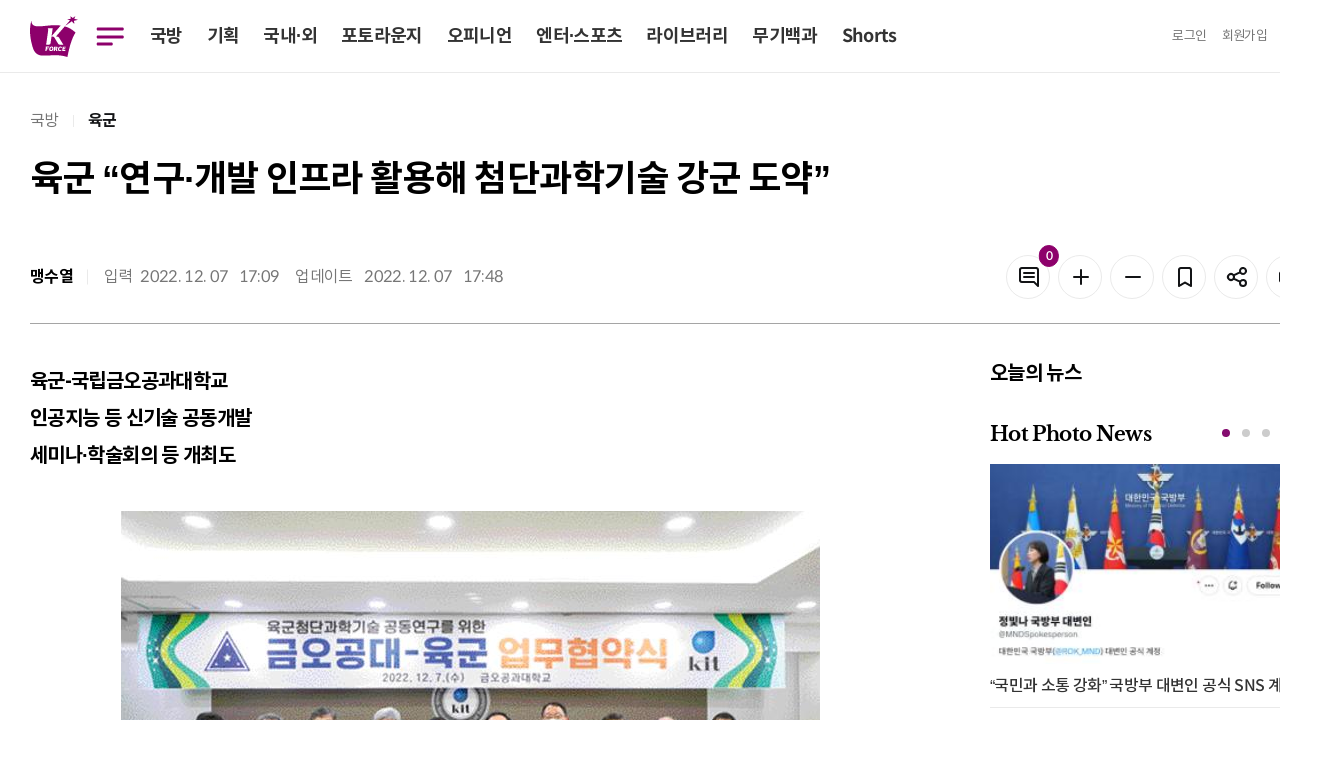

--- FILE ---
content_type: text/html; charset=UTF-8
request_url: https://kookbang.dema.mil.kr/newsWeb/20221208/5/BBSMSTR_000000010023/view.do;JSESSIONID_kookbnagWEB=AXD3J2AYg_6sOM42BsQMAREPGf1Fm4N_oS-NCIyaEIGk5kFcwpMn!1942666052
body_size: 65914
content:






<!DOCTYPE html>
<html lang="ko">
<head>
	<meta charset="UTF-8"> 
	<meta http-equiv="X-UA-Compatible" content="IE=edge" />
	<meta name="viewport" content="width=device-width, initial-scale=1.0" />
	<title>
		국방일보
	</title>
	<meta property="article:author" content="국방일보" />
	<meta property="og:site_name" content="국방일보"/>
	<meta property="og:keywords" content="국방일보" /> 
	
		
	<meta property="og:title" content="육군 “연구·개발 인프라 활용해 첨단과학기술 강군 도약”"/>
	<meta property="og:description" content="    육군-국립금오공과대학교  인공지능 등 신기술 공동개발  세미나·학술회의 등 개최도&amp;nbsp;                                                                                             육군과 국립금오공과대학교가 첨단과학기술 강군 도약을 위해 두 손을 맞잡았다.      육군은 7일 경북 구미시 금오공대에서 교류협력 증진을 위한 업무협약을 체결했다.      협약식에는 이경일(소장) 육군 정보화기획참모부장과 곽호상 금오공대 총장 등 두 기관 주요 직위자 10여 명이 참석했다.      금오공대는 국방 정보통신기술(ICT) 분야의 동북권 거점연구센터인 ‘ICT융합특성화연구센터’를 운영하며 민·군 정보통신기술 지능화 융합 분야의 기술 역량 강화와 전문인력 양성을 활발히 추진하고 있다.      협약에 따라 육군과 금오공대는 △군사과학기술 관련 공동연구 △세미나 및 학술회의 공동 개최 △정책·기술 발전을 위한 상호 자문활동 등 다양한 분야에서 교류협력을 지속하게 된다. 특히 육군은 금오공대의 연구·개발(R&amp;amp;D) 인프라를 활용해 첨단 ICT 분야 글로벌 이슈와 기술동향을 파악하고 메타버스 플랫폼, 인공지능, 사이버 보안 등 신기술을 공동개발할 방침이다.      이 부장은 협약식에서 “국방혁신 4.0 추진에 발맞춰 혁신적 기술 변화에 부합한 기반환경 구축이 중요하다”고 강조한 뒤 “산·학·연과의 협력을 더욱 공고히 하면서 첨단과학기술 강군의 기틀을 다져 나가겠다”는 다짐을 전했다. 맹수열 기자 " />
	<meta property="og:url" content="https://kookbang.dema.mil.kr/newsWeb/20221208/2/ATCE_CTGR_0010030000/view.do" />
	
	
		
	<meta property="og:image" content="//kookbang.dema.mil.kr/newspaper/tmplat/upload/20221208/thumb1/2022120701000118400004281.jpg" />
		
	
	
		
	
		
		
	

	<link rel="shortcut icon" type="image/x-icon" href="/newspaper/2022/images/icon/favicon.ico" />
	<link rel="stylesheet" href="/newspaper/2022/plugins/jqueryScollbar/jquery.scrollbar.css?1234"/>
	<link rel="stylesheet" href="/newspaper/2022/plugins/slick/slick.css"/>
	<link rel="stylesheet" href="/newspaper/2022/plugins/slick/slick-theme.css"/>
	<link rel="stylesheet" href="/newspaper/2022/plugins/datetimepicker/jquery.datetimepicker.min.css"/>

	<link rel="stylesheet" href="/newspaper/2022/css/common.css"/>
	<link rel="stylesheet" href="/newspaper/2022/css/style.css?2024110701"/>

	<script type="text/javascript" src="/newspaper/2022/plugins/jquery-3.5.0.min.js"></script>
	<script type="text/javascript" src="/newspaper/2022/plugins/jquery.ellipsis.min.js"></script>
	<script type="text/javascript" src="/newspaper/2022/plugins/jqueryScollbar/jquery.scrollbar.min.js"></script>
	<script type="text/javascript" src="/newspaper/2022/plugins/jquery.nice-select.min.js"></script>
	<script type="text/javascript" src="/newspaper/2022/plugins/slick/slick.min.js"></script>
	<script type="text/javascript" src="/newspaper/2022/plugins/jquery.inputmask.min.js"></script>
	<script type="text/javascript" src="/newspaper/2022/plugins/datetimepicker/jquery.datetimepicker.full.js"></script>
	<script type="text/javascript" src="/newspaper/2022/plugins/clipboard.min.js"></script>
	<script type="text/javascript" src="/newspaper/2022/plugins/kakao.min.js"></script>
	<script type="text/javascript" src="/newspaper/2022/js/file.js"></script>
	<script type="text/javascript" src="/newspaper/2022/js/style.js"></script>
	<script type="text/javascript" src="/newspaper/2022/js/common.js?2023031604"></script>

	<script type="text/javascript"> 
		Kakao.init('365d566a3352f2c0184e62a4bf33234e'); // 카카오톡 앱 Key
	</script>
	<script src="/newspaper/js/nlogger.js"></script>
	
	<script type="text/javascript">
	
	function getCookie(name) {
        var nameOfCookie = name + "=";
        var x = 0; while (x <= document.cookie.length) {
            var y = (x + nameOfCookie.length);
            if (document.cookie.substring(x, y) == nameOfCookie) {
                if ((endOfCookie = document.cookie.indexOf(";", y)) == -1)
                    endOfCookie = document.cookie.length;
                return unescape(document.cookie.substring(y, endOfCookie));
            }
            x = document.cookie.indexOf(" ", x) + 1; if (x == 0)
                break;
        }
        return "";
    }
	 
	// 24시간 기준 쿠키 설정하기 
    // expiredays 후의 클릭한 시간까지 쿠키 설정 
    function setCookie24(name, value, expiredays) {
        var todayDate = new Date(); todayDate.setDate(todayDate.getDate() + expiredays);
        document.cookie = name + "=" + escape(value) + "; path=/; expires=" + todayDate.toGMTString() + ";"
    }

 	// 00:00 시 기준 쿠키 설정하기 
    // expiredays 의 새벽 00:00:00 까지 쿠키 설정 
    function setCookie00(name, value, expiredays) {
        var todayDate = new Date();
        todayDate = new Date(parseInt(todayDate.getTime() / 86400000) * 86400000 + 54000000);
        if (todayDate > new Date()) {
            expiredays = expiredays - 1;
        }
        todayDate.setDate(todayDate.getDate() + expiredays);
        document.cookie = name + "=" + escape(value) + "; path=/; expires=" + todayDate.toGMTString() + ";"
    }
        
 	// 팝업출력
    function popUpAction(name) {
        // name으로 해당 팝업창 열기 
        $("div[name=" + name + "]").show();
    }
	</script>
</head>
<body>
<div id="wrap">
	
<script type="text/javascript">
$(document).ready(function() {

});

function closePopup(name, id, check){
	var checked = document.getElementById(check).checked;
	console.log(checked);
	if(checked == true) {        
		console.log('check');
		setCookie00("End_Button"+id, "done" ,1);
	}
	layerHide(name);
}

</script>

<div id="header" class="type2">
    <div class="dim"></div>
    <div class="bg_depth"></div>
    <div class="sec_header">         
        <div id="gnb" class="df aic">
            <div class="left">
                <div class="none logo">
                    <a href="/newsWeb/main.do"><img src="/newspaper/2022/images/common/logo2.svg" alt="국방일보"></a>
                </div>
                <div class="menu_btn">
                    <button type="button" class="btn_menu btn_menu_cross">
                        <span></span>
                        <span class="blind">메뉴 열기</span>
                    </button>
                </div>
                <ul class="nav">
                    <li><a href="javascript:void(0);" title="국방">국방</a></li>
                    <li><a href="javascript:void(0);" title="기획">기획</a></li>
                    <li><a href="javascript:void(0);" title="국내·외">국내·외</a></li>
                    <li><a href="javascript:void(0);" title="포토라운지">포토라운지</a></li>
                    <li><a href="javascript:void(0);" title="오피니언">오피니언</a></li>
                    <li><a href="javascript:void(0);" title="엔터·스포츠">엔터·스포츠</a></li>
                    <li><a href="javascript:void(0);" title="라이브러리">라이브러리</a></li>
                    <li><a href="javascript:void(0);" title="무기백과">무기백과</a></li>
                    
                    <li><a href="/newsWeb/shorts/list.do" title="쇼츠">Shorts</a></li>
                </ul>
            </div>
            <ul class="util_area df aic">
            
                <li class="none"><a href="//www.dema.mil.kr/web/inform/login.do?lpage=https://kookbang.dema.mil.kr/newsWeb/sso.do&amp;prev_url=http://kookbang.dema.mil.kr/newsWeb/main.do" title="로그인">로그인</a></li>
                <li class="none"><a href="//www.dema.mil.kr/web/inform/join/step1.do" title="회원가입">회원가입</a></li>
                		
                <li class="search_btn">
                    <a href="javascript:void(0);" title="통합검색">
                        <span class="blind">검색</span>
                        <svg xmlns="http://www.w3.org/2000/svg" width="32" height="32"
                        preserveAspectRatio="xMidYMid meet" viewBox="0 0 24 24" aria-hidden="true">
                            <path fill="none" stroke="#333" stroke-linecap="round" stroke-width="2"
                            d="m21 21l-4.486-4.494M19 10.5a8.5 8.5 0 1 1-17 0a8.5 8.5 0 0 1 17 0Z"/>
                        </svg>
                    </a>
                </li>
            </ul>
        </div>
    </div>
    <div class="mega_menu">
        <div class="contents">
            <div class="nav_column">
                <ul>
                    <li>
                        <a id="LINK_ATCE_CTGR_0010000000" href="javascript:void(0);" title="국방">국방</a>
                        <ul class="depth" id="MENU_ATCE_CTGR_0010000000">
                        </ul>
                    </li>
                </ul>
                <ul>
                    <li>
                        <a id="LINK_ATCE_CTGR_0020000000" href="javascript:void(0);" title="기획">기획</a>
                        <ul class="depth" id="MENU_ATCE_CTGR_0020000000">
                        </ul>
                    </li>
                </ul>
            </div>
            <div class="nav_column">
                <ul>
                    <li>
                        <a id="LINK_ATCE_CTGR_0030000000" href="javascript:void(0);" title="국내·외">국내·외</a>
                        <ul class="depth" id="MENU_ATCE_CTGR_0030000000">
                        </ul>
                    </li>
                </ul>
                <ul>
                    <li>
                        <a id="LINK_ATCE_CTGR_0040000000" href="javascript:void(0);" title="포토라운지">포토라운지</a>
                        <ul class="depth" id="MENU_ATCE_CTGR_0040000000">
                        </ul>
                    </li>
                </ul>
                <ul>
                    <li>
                        <a id="LINK_ATCE_CTGR_0060000000" href="javascript:void(0);" title="엔터·스포츠">엔터·스포츠</a>
                        <ul class="depth" id="MENU_ATCE_CTGR_0060000000">    
                        </ul>
                    </li>
                </ul>
            </div>
            <div class="nav_column">
                <ul>
                    <li>
                        <a id="LINK_ATCE_CTGR_0050000000" href="javascript:void(0);" title="오피니언">오피니언</a>
                        <ul class="depth" id="MENU_ATCE_CTGR_0050000000">
                        </ul>
                    </li>
                </ul>                    
            </div>
            <div class="nav_column">
                <ul>
                    <li>
                        <a id="LINK_ATCE_CTGR_0070000000" href="javascript:void(0);" title="라이브러리">라이브러리</a>
                        <ul class="depth" id="MENU_ATCE_CTGR_0070000000">
                        </ul>
                    </li>
                </ul>                    
            </div>
            <div class="nav_column">
                <ul>
                    <li>
                        <a id="LINK_ATCE_CTGR_0080000000" href="javascript:void(0);" title="무기백과">무기백과</a>
                        <ul class="depth" id="MENU_ATCE_CTGR_0080000000">
                        </ul>
                    </li>
                </ul>                    
            </div>
            <div class="nav_column nav_column2">
                
                <ul><li><a href="/newsWeb/shorts/list.do" title="shorts">Shorts</a></li></ul>
                <ul><li><a href="/newsWeb/allToday.do" title="오늘의신문">오늘의신문</a></li></ul>    
                <ul><li><a href="/newsWeb/pdf.do" title="신문보기(PDF)">신문보기(PDF)</a></li></ul>
                
                <ul><li><a href="//ebook.dema.mil.kr" target="_blank" title="e-book">e-book</a></li></ul>
                <ul><li><a href="/newsWeb/gudoc/info.do" title="구독신청">구독신청</a></li></ul>
                <ul><li><a href="//www.dema.mil.kr/web/ad/ilbo/paper.do" target="_blank" title="광고안내">광고안내</a></li></ul>
                	
            </div>
            <div  class="nav_column">
                <ul>
                    <li>
                        <a href="javascript:void(0);" title="관련사이트">관련사이트</a>
                        <ul class="depth">
                        
                            <li><a href="//www.dema.mil.kr" target="_blank" title="국방홍보원">국방홍보원</a></li>
                            <li><a href="//tv.dema.mil.kr/web/tv/main.do" target="_blank" title="KFN TV">KFN TV</a></li>
                            <li><a href="//radio.dema.mil.kr/web/radio/main.do" target="_blank" title="KFN Radio">KFN Radio</a></li>
                            <li><a href="//www.dema.mil.kr/web/home/photo/photo/list.do" target="_blank" title="국방포토">국방포토</a></li>
                            <li><a href="//www.dema.mil.kr/marathon/main.do" target="_blank" title="전우마라톤">전우마라톤</a></li>
                            <li><a href="//www.dema.mil.kr/mediaweb/main.do" target="_blank" title="국방영상미디어센터">국방영상미디어센터</a></li>
                            
                        </ul>
                    </li>
                </ul>
            </div>
        </div>
    </div>
    <div id="myBar" class="progress_bar"></div>
    <div class="search_box">
        <div class="contents">
            <h2>어떤 기사를 찾으시나요?</h2>
            <div class="close_btn">
                <svg xmlns="http://www.w3.org/2000/svg" width="24" height="24" preserveAspectRatio="xMidYMid meet" viewBox="0 0 24 24" aria-hidden="true"><path fill="white" d="m13.41 12l6.3-6.29a1 1 0 1 0-1.42-1.42L12 10.59l-6.29-6.3a1 1 0 0 0-1.42 1.42l6.3 6.29l-6.3 6.29a1 1 0 0 0 0 1.42a1 1 0 0 0 1.42 0l6.29-6.3l6.29 6.3a1 1 0 0 0 1.42 0a1 1 0 0 0 0-1.42Z"/></svg>
            </div>
            <div class="input search srch_lg">
                <input type="text" id="mainSearch" placeholder="검색어를 입력하세요." title="검색어 입력" />
                <button type="button" class="btn_search" onclick="gfn_allSearch();"></button>
            </div>
        </div>
    </div>
</div>
	












<script type="text/javascript">
    $(document).ready(function() {
		//사진 Load 완료 이벤트...
    	var imageLoaded = function() {
    		var width = this.width;
    		var src= this.src;
    		//console.log(src);
    		//this가 실제 img 태그를 가리키고 있지 않아서 parent를 직접 찾을 수가 없다. 그래서 figure태그를 찾아 each를 돌려 매칭되는 img를 찾아야 한다...
    		$('.article_body_main figure').each(function(index){
    			console.log($('.article_body_main figure:eq(' + index + ') img').attr("src"));
    			if(src.indexOf($('.article_body_main figure:eq(' + index + ') img').attr("src")) != -1 ) {
    				$(this).css({width:width,margin:'0 auto'});
    			}
    			//var width = $('.article_body_main figure:eq(' + index + ') img').width();
    		});
    	}
    	//사진 Load 이벤트를 등록한다!!!
        $('.article_body_main figure img').each(function() {
            var tmpImg = new Image() ;
            tmpImg.onload = imageLoaded ;
            console.log("img src : "+ $(this).attr('src'));
            tmpImg.src = $(this).attr('src') ;
        }) ;

		$("audio").each(function(index){
			$(this).attr("src", $(this).attr("src").replace("../..", ""));
		});

		$("video").each(function(index){
			$(this).attr("src", $(this).attr("src").replace("../..", ""));
		});

      	//댓글 리스트
    	fn_comment_paging(1);
	});
</script>

<input type="hidden" id="story_ty_id" value="ATCE_CTGR_0010030000"/>
<input type="hidden" id="story_his_id" value="2"/>
<input type="hidden" id="story_id" value="2"/>
<input type="hidden" id="story_writ_date" value="20221208"/>
<input type="hidden" id="tmplat_id" value=""/>
<input type="hidden" id="pageIndex" value="1"/>
<input type="hidden" id="before_contents" value=""/>
<input type="hidden" id="update_comm_id" value=""/>





<div id="container">
    <div id="contents" class="contents detail_box">
        <div class="article_top">
            <div class="location">
				
                     <span >국방</span>
                     
                     <span class='last'>육군</span>
                     
            </div>
            <h2 class="article_title">
                육군 “연구·개발 인프라 활용해 첨단과학기술 강군 도약”
            </h2>
            <div class="article_top_1">
                <div class="info">
                    <p>맹수열</p>
                    <div>
                    	<span>입력</span>
                    	2022. 
						12. 
						07 &nbsp;
						17:09
					</div>
                    <div>
                    	
                    		<span>업데이트</span>
							2022. 
							12. 
							07 &nbsp;
							17:48
                    	
                    </div>
                </div>
                <div class="tool_box">
                    <a href="#comment" title="댓글" class="btn line_grey20 btn_icon">
                        <svg xmlns="http://www.w3.org/2000/svg" width="24" height="24" preserveAspectRatio="xMidYMid meet" viewBox="0 0 24 24" aria-hidden="true"><path fill="#131416" d="M17 7H7a1 1 0 0 0 0 2h10a1 1 0 0 0 0-2Zm0 4H7a1 1 0 0 0 0 2h10a1 1 0 0 0 0-2Zm2-9H5a3 3 0 0 0-3 3v10a3 3 0 0 0 3 3h11.59l3.7 3.71A1 1 0 0 0 21 22a.84.84 0 0 0 .38-.08A1 1 0 0 0 22 21V5a3 3 0 0 0-3-3Zm1 16.59l-2.29-2.3A1 1 0 0 0 17 16H5a1 1 0 0 1-1-1V5a1 1 0 0 1 1-1h14a1 1 0 0 1 1 1Z"/></svg>
                        <span class="badge fill_primary news_comment_cnt">0</span>
                        <span class="blind">댓글</span>
                    </a>
                    <button type="button" class="btn line_grey20 btn_icon" onclick="fontPlus();">
                        <svg xmlns="http://www.w3.org/2000/svg" width="24" height="24" preserveAspectRatio="xMidYMid meet" viewBox="0 0 24 24" aria-hidden="true"><path fill="#131416" d="M19 11h-6V5a1 1 0 0 0-2 0v6H5a1 1 0 0 0 0 2h6v6a1 1 0 0 0 2 0v-6h6a1 1 0 0 0 0-2Z"/></svg>
                        <span class="blind">폰트 키우기</span>
                    </button>
                    <button type="button" class="btn line_grey20 btn_icon"  onclick="fontMinus();">
                        <svg xmlns="http://www.w3.org/2000/svg" width="24" height="24" preserveAspectRatio="xMidYMid meet" viewBox="0 0 24 24" aria-hidden="true"><path fill="#131416" d="M19 11H5a1 1 0 0 0 0 2h14a1 1 0 0 0 0-2Z"/></svg>
                        <span class="blind">폰트 줄이기</span>
                    </button>
                    <button type="button" class="btn line_grey20 btn_icon" onclick="layerShow('bookmark')">
                        <svg xmlns="http://www.w3.org/2000/svg" width="24" height="24" preserveAspectRatio="xMidYMid meet" viewBox="0 0 24 24" aria-hidden="true"><path fill="#131416" d="M16 2H8a3 3 0 0 0-3 3v16a1 1 0 0 0 .5.87a1 1 0 0 0 1 0l5.5-3.18l5.5 3.18a1 1 0 0 0 .5.13a1 1 0 0 0 .5-.13A1 1 0 0 0 19 21V5a3 3 0 0 0-3-3Zm1 17.27l-4.5-2.6a1 1 0 0 0-1 0L7 19.27V5a1 1 0 0 1 1-1h8a1 1 0 0 1 1 1Z"/></svg>
                        <span class="blind">스크랩</span>
                    </button>
                    <div class="share_btn">
	                    <button type="button" class="btn line_grey20 btn_icon">
	                        <svg xmlns="http://www.w3.org/2000/svg" width="24" height="24" preserveAspectRatio="xMidYMid meet" viewBox="0 0 24 24" aria-hidden="true"><path fill="#131416" d="M18 14a4 4 0 0 0-3.08 1.48l-5.1-2.35a3.64 3.64 0 0 0 0-2.26l5.1-2.35A4 4 0 1 0 14 6a4.17 4.17 0 0 0 .07.71L8.79 9.14a4 4 0 1 0 0 5.72l5.28 2.43A4.17 4.17 0 0 0 14 18a4 4 0 1 0 4-4Zm0-10a2 2 0 1 1-2 2a2 2 0 0 1 2-2ZM6 14a2 2 0 1 1 2-2a2 2 0 0 1-2 2Zm12 6a2 2 0 1 1 2-2a2 2 0 0 1-2 2Z"/></svg>
	                        <span class="blind">공유</span>
	                    </button>
	                    <div class="share_tooltip">
	                        <div class="tit">
	                            <h2>공유하기</h2>
	                            <button type="button" class="close_btn"></button>
	                        </div>
	                        <ul>
	                        	
	                            <li>
	                                <a href="javascript:gfn_shareView('facebook')" title="페이스북"><img src="/newspaper/2022/images/icon/fb.svg" alt="페이스북" />
	                                    <p>페이스북</p>
	                                </a>
	                            </li>
	                            <li>
	                                <a href="javascript:gfn_shareView('twitter')" title="트위터">
	                                    <img src="/newspaper/2022/images/icon/twiter.png" alt="트위터" />
	                                    <p>트위터</p>
	                                </a>
	                            </li>
	                            <li>    
	                                <a href="javascript:gfn_shareView('band')" title="밴드">
	                                    <img src="/newspaper/2022/images/icon/band.png" alt="밴드" />
	                                    <p>밴드</p>
	                                </a>
	                            </li>
	                            <li>
	                                <a href="javascript:gfn_shareView('kakao')" title="카카오톡">
	                                    <img src="/newspaper/2022/images/icon/kakao.png" alt="카카오톡" />
	                                    <p>카카오톡</p>
	                                </a>
	                            </li>
	                            
	                            <li>
	                                <a href="javascript:fn_copyurl();" title="url복사">
	                                    <img src="/newspaper/2022/images/icon/url.png" alt="url복사" />
	                                    <p>url복사</p>
	                                </a>
	                            </li>
	                        </ul>
	                    </div>
                    </div>
                    <button type="button" class="btn line_grey20 btn_icon" onclick="layerShow('prinShare')">
                        <svg xmlns="http://www.w3.org/2000/svg" width="24" height="24" preserveAspectRatio="xMidYMid meet" viewBox="0 0 24 24" aria-hidden="true"><path fill="#131416" d="M7 10a1 1 0 1 0 1 1a1 1 0 0 0-1-1Zm12-4h-1V3a1 1 0 0 0-1-1H7a1 1 0 0 0-1 1v3H5a3 3 0 0 0-3 3v6a3 3 0 0 0 3 3h1v3a1 1 0 0 0 1 1h10a1 1 0 0 0 1-1v-3h1a3 3 0 0 0 3-3V9a3 3 0 0 0-3-3ZM8 4h8v2H8Zm8 16H8v-4h8Zm4-5a1 1 0 0 1-1 1h-1v-1a1 1 0 0 0-1-1H7a1 1 0 0 0-1 1v1H5a1 1 0 0 1-1-1V9a1 1 0 0 1 1-1h14a1 1 0 0 1 1 1Z"/></svg>
                        <span class="blind">프린트</span>
                    </button>
                </div>
            </div>                
        </div>
        

        <div class="article_body">
            <div class="article_body_main">
                <div id="article_body_view" class="article_body_view">
					
					
						
						
						
						
						
						
						
							
							<p style="text-align: justify;"><b>
 
 
  육군-국립금오공과대학교
  <br>인공지능 등 신기술 공동개발
  <br>세미나·학술회의 등 개최도</b></p><p style="text-align: justify;">&nbsp;
  <br>
  <table border="0" cellspacing="0" cellpadding="10" align="justify"> 
   <tbody> 
    <tr> 
     <td> 
      <table class="table_LSize" align="justify"> 
       <tbody> 
        <tr bgcolor="#ffffff"> 
         <td><figure class="image">    <img id="img_1076214" src="/newspaper/tmplat/upload/20221208/thumb1/2022120701000118400004281.jpg?t=20260116001959" alt="육군과 국립금오공과대학교가 7일 경북 구미시 금오공대에서 개최한 업무협약식에서 이경일(소장·오른쪽 다섯째) 육군 정보화기획참모부장과 곽호상(왼쪽 다섯째) 금오공대 총장 등 관계자들이 기념사진을 찍고 있다. 육군 제공">    <figcaption>육군과 국립금오공과대학교가 7일 경북 구미시 금오공대에서 개최한 업무협약식에서 이경일(소장·오른쪽 다섯째) 육군 정보화기획참모부장과 곽호상(왼쪽 다섯째) 금오공대 총장 등 관계자들이 기념사진을 찍고 있다. 육군 제공</figcaption></figure></td> 
        </tr> 
       </tbody> 
      </table> </td> 
    </tr> 
   </tbody> 
  </table> 
  <br>육군과 국립금오공과대학교가 첨단과학기술 강군 도약을 위해 두 손을 맞잡았다. 
  <br> 
  <br>육군은 7일 경북 구미시 금오공대에서 교류협력 증진을 위한 업무협약을 체결했다. 
  <br> 
  <br>협약식에는 이경일(소장) 육군 정보화기획참모부장과 곽호상 금오공대 총장 등 두 기관 주요 직위자 10여 명이 참석했다. 
  <br> 
  <br>금오공대는 국방 정보통신기술(ICT) 분야의 동북권 거점연구센터인 ‘ICT융합특성화연구센터’를 운영하며 민·군 정보통신기술 지능화 융합 분야의 기술 역량 강화와 전문인력 양성을 활발히 추진하고 있다. 
  <br> 
  <br>협약에 따라 육군과 금오공대는 △군사과학기술 관련 공동연구 △세미나 및 학술회의 공동 개최 △정책·기술 발전을 위한 상호 자문활동 등 다양한 분야에서 교류협력을 지속하게 된다. 특히 육군은 금오공대의 연구·개발(R&amp;D) 인프라를 활용해 첨단 ICT 분야 글로벌 이슈와 기술동향을 파악하고 메타버스 플랫폼, 인공지능, 사이버 보안 등 신기술을 공동개발할 방침이다. 
  <br> 
  <br>이 부장은 협약식에서 “국방혁신 4.0 추진에 발맞춰 혁신적 기술 변화에 부합한 기반환경 구축이 중요하다”고 강조한 뒤 “산·학·연과의 협력을 더욱 공고히 하면서 첨단과학기술 강군의 기틀을 다져 나가겠다”는 다짐을 전했다. 맹수열 기자
 
</p>
						
						
 
                    <div class="author">
                    	<p>
                        	
                        		
								맹수열 기자 
								
								 &lt; guns13@dema.mil.kr &gt;
								
								<br />
							
							 
							
							
						</p>
						<span>&lt; 저작권자 ⓒ 국방일보, 무단전재 및 재배포 금지 &gt;</span>
                    </div>
                    <div class="btn_area">
                        <div class="share_btn">
                        <button type="button" class="btn line_grey20">
                            <svg xmlns="http://www.w3.org/2000/svg" width="24" height="24" preserveAspectRatio="xMidYMid meet" viewBox="0 0 24 24" aria-hidden="true"><path fill="#131416" d="M18 14a4 4 0 0 0-3.08 1.48l-5.1-2.35a3.64 3.64 0 0 0 0-2.26l5.1-2.35A4 4 0 1 0 14 6a4.17 4.17 0 0 0 .07.71L8.79 9.14a4 4 0 1 0 0 5.72l5.28 2.43A4.17 4.17 0 0 0 14 18a4 4 0 1 0 4-4Zm0-10a2 2 0 1 1-2 2a2 2 0 0 1 2-2ZM6 14a2 2 0 1 1 2-2a2 2 0 0 1-2 2Zm12 6a2 2 0 1 1 2-2a2 2 0 0 1-2 2Z"/></svg>
                            <span>기사 공유하기</span>
                        </button>
                        <div class="share_tooltip">
                            <div class="tit">
                                <h2>공유하기</h2>
                                <button type="button" class="close_btn"></button>
                            </div>
                            <ul >
                            	
	                            <li>
	                                <a href="javascript:gfn_shareView('facebook')" title="페이스북"><img src="/newspaper/2022/images/icon/fb.png" alt="페이스북" />
	                                    <p>페이스북</p>
	                                </a>
	                            </li>
	                            <li>
	                                <a href="javascript:gfn_shareView('twitter')" title="트위터">
	                                    <img src="/newspaper/2022/images/icon/twiter.png" alt="트위터" />
	                                    <p>트위터</p>
	                                </a>
	                            </li>
	                            <li>    
	                                <a href="javascript:gfn_shareView('band')" title="밴드">
	                                        <img src="/newspaper/2022/images/icon/band.png" alt="밴드" />
	                                        <p>밴드</p>
	                                </a>
	                            </li>
	                            <li>
	                                <a href="javascript:gfn_shareView('kakao')" title="카카오톡">
	                                    <img src="/newspaper/2022/images/icon/kakao.png" alt="카카오톡" />
	                                    <p>카카오톡</p>
	                                </a>
	                            </li>
	                            
	                            <li>
	                                <a href="javascript:fn_copyurl();" title="url복사">
	                                    <img src="/newspaper/2022/images/icon/url.png" alt="url복사" />
	                                    <p>url복사</p>
	                                </a>
	                            </li>
                            </ul>
                        </div>
                        </div>
                        <button type="button" class="btn line_grey20 btn_icon" onclick="layerShow('bookmark')">
                            <svg xmlns="http://www.w3.org/2000/svg" width="24" height="24" preserveAspectRatio="xMidYMid meet" viewBox="0 0 24 24" aria-hidden="true"><path fill="#131416" d="M16 2H8a3 3 0 0 0-3 3v16a1 1 0 0 0 .5.87a1 1 0 0 0 1 0l5.5-3.18l5.5 3.18a1 1 0 0 0 .5.13a1 1 0 0 0 .5-.13A1 1 0 0 0 19 21V5a3 3 0 0 0-3-3Zm1 17.27l-4.5-2.6a1 1 0 0 0-1 0L7 19.27V5a1 1 0 0 1 1-1h8a1 1 0 0 1 1 1Z"/></svg>
                            <span class="blind">스크랩</span>
                        </button>
                        <a href="#comment" title="댓글" class="btn btn_icon line_grey20">
                            <svg xmlns="http://www.w3.org/2000/svg" width="24" height="24" preserveAspectRatio="xMidYMid meet" viewBox="0 0 24 24" aria-hidden="true"><path fill="#131416" d="M17 7H7a1 1 0 0 0 0 2h10a1 1 0 0 0 0-2Zm0 4H7a1 1 0 0 0 0 2h10a1 1 0 0 0 0-2Zm2-9H5a3 3 0 0 0-3 3v10a3 3 0 0 0 3 3h11.59l3.7 3.71A1 1 0 0 0 21 22a.84.84 0 0 0 .38-.08A1 1 0 0 0 22 21V5a3 3 0 0 0-3-3Zm1 16.59l-2.29-2.3A1 1 0 0 0 17 16H5a1 1 0 0 1-1-1V5a1 1 0 0 1 1-1h14a1 1 0 0 1 1 1Z"/></svg>
                            <span class="badge fill_primary news_comment_cnt">0</span>
                            <span class="blind">댓글</span>
                        </a>
                    </div>
                </div>
				<!-- 221130 관련기사 추가 s-->
				  
				<!-- 221130 관련기사 추가 e-->
                
	                <form id="addForm" onsubmit="fn_comment_add();return false;" method="post">
		                <div id="comment" class="comment_box">
		                    <div class="tit">
		                        <div class="num">
									댓글 <span class="news_comment_cnt">0</span>개
		                        </div>
		                        <div>
		                            <a href="javascript:fnReloadComment();" title="댓글" class="btn line_grey20 btn_icon">
		                                <span>
		                                    <svg xmlns="http://www.w3.org/2000/svg" width="24" height="24" preserveAspectRatio="xMidYMid meet" viewBox="0 0 24 24" aria-hidden="true"><path fill="#131416" d="M21 11a1 1 0 0 0-1 1a8.05 8.05 0 1 1-2.22-5.5h-2.4a1 1 0 0 0 0 2h4.53a1 1 0 0 0 1-1V3a1 1 0 0 0-2 0v1.77A10 10 0 1 0 22 12a1 1 0 0 0-1-1Z"/>새로고침</svg>
		                                </span>
		                            </a>
		                        </div>
		                    </div>
		                    <div class="input">
		                        <textarea id="commentText" type="text" placeholder="로그인 후에 작성하실 수 있습니다." title="댓글입력"></textarea>
								
									<button type="button" onclick="commentLogin();return false;" class="btn fill_gra square">
			                            <svg xmlns="http://www.w3.org/2000/svg" width="24" height="24" preserveAspectRatio="xMidYMid meet" viewBox="0 0 24 24" aria-hidden="true"><path fill="white" d="M15.71 12.71a1 1 0 0 0 .21-.33a1 1 0 0 0 0-.76a1 1 0 0 0-.21-.33l-3-3a1 1 0 0 0-1.42 1.42l1.3 1.29H9a1 1 0 0 0 0 2h3.59l-1.3 1.29a1 1 0 0 0 0 1.42a1 1 0 0 0 1.42 0ZM22 12a10 10 0 1 0-10 10a10 10 0 0 0 10-10ZM4 12a8 8 0 1 1 8 8a8 8 0 0 1-8-8Z"/></svg>
			                            <span>등록</span>
			                        </button>
		                        
		                        
		                    </div>
		                    <ul class="comment_list">
		                    </ul>   
		                    <div class="btn_area">
		                        <button type="button" id="moreComment" onclick="fnMoreComment()" class="btn btn_sm line_grey20">
		                            <svg xmlns="http://www.w3.org/2000/svg" width="20" height="20" preserveAspectRatio="xMidYMid meet" viewBox="0 0 24 24" aria-hidden="true"><path fill="#959595" d="M19 11h-6V5a1 1 0 0 0-2 0v6H5a1 1 0 0 0 0 2h6v6a1 1 0 0 0 2 0v-6h6a1 1 0 0 0 0-2Z"/></svg>
		                            <span>
										댓글 더보기
		                            </span>
		                        </button>
		                    </div>             
		                </div>
	                </form>
                
            </div>
            
<script type="text/javascript">
$(document).ready(function() {
	fn_todayNews();
	fn_photoNews();
	fn_viewNews();
	
	fn_banner();
	
});

function fn_todayNews() {

	var postData = {recordCountPerPage:10};

	$.ajax({
		type:"POST",
		url:gfn_contextpath("/todayNewsList.do"),
		dataType:"json",
		data:postData,
		success:function(j) {
			let newsList = j.todayNews;
			let newsHtml = "";
			if(newsList) {
				newsList.forEach(function (news, index){
					newsHtml += "<li>";
					newsHtml += "    <a href=\"/newsWeb/"+news.story_writ_date+"/"+news.story_id+"/"+news.story_ty_id+"/view.do\" title=\""+news.story_title1+"\">";
					newsHtml += "        <div class=\"txt eps2\">";
					newsHtml += "            "+news.story_title1;
					newsHtml += "        </div>";
					if(gfn_isEmpty(news.file_stre_cours) == false) {
						newsHtml += "        <div class=\"thumbnail\" style=\"background-image:url("+news.file_stre_cours+"thumb4/"+news.stre_file_nm+")\"></div>";
					}
					newsHtml += "    </a>";
					newsHtml += "</li>";
				});
			}

			$(".today_news_list").html(newsHtml);
		}
	});
}

function fn_photoNews() {

	var postData = {recordCountPerPage:4};

	$.ajax({
		type:"POST",
		url:gfn_contextpath("/photoNewsList.do"),
		dataType:"json",
		data:postData,
		success:function(j) {
			let newsList = j.photoNews;
			let newsHtml = "";
			if(newsList) {
				newsList.forEach(function (news, index){
					if(index <= postData.recordCountPerPage) {
						newsHtml += "<a href=\"/newsWeb/"+news.story_writ_date+"/"+news.story_id+"/"+news.story_ty_id+"/view.do\" title=\""+news.story_title1+"\">";
						newsHtml += "    <div class=\"thumbnail\" style=\"background-image:url("+news.file_stre_cours+"thumb5/"+news.stre_file_nm+")\"></div>";
						newsHtml += "    <div class=\"txt eps1\">";
						newsHtml += "        "+news.story_title1;
						newsHtml += "    </div>";
						newsHtml += "</a>";
					}
				});
			}

			$(".hot_photo_news_slide").html(newsHtml);
			var hoNews = $('.hot_photo_news_slide');
	        hoNews.slick({
	            infinite: false,
	            autoplay: true,
	            autoplaySpeed: 5000,
	            pauseOnHover: false,
	            slidesToShow: 1,
	            slidesToScroll: 1,
	            dots: true,
	            appendDots: $('.hot_photo_news .pagination'),
	        });
		}
	});
}

function fn_viewNews() {

	var postData = {recordCountPerPage:10};

	$.ajax({
		type:"POST",
		url:gfn_contextpath("/viewNewsList.do"),
		dataType:"json",
		data:postData,
		success:function(j) {
			let newsList = j.viewNews;
			let newsHtml = "";
			if(newsList) {
				newsList.forEach(function (news, index){
					newsHtml += "<li>";
					newsHtml += "    <a href=\"/newsWeb/"+news.story_writ_date+"/"+news.story_id+"/"+news.story_ty_id+"/view.do\" title=\""+news.story_title1+"\">";
					newsHtml += "        <div class=\"txt\">";
					newsHtml += "            <p>"+(index+1)+"</p>";
					newsHtml += "            <div class=\"eps2\">";
					newsHtml += "                "+news.story_title1;
					newsHtml += "            </div>";
					newsHtml += "        </div>";
					if(gfn_isEmpty(news.file_stre_cours) == false) {
						newsHtml += "        <div class=\"thumbnail\" style=\"background-image:url("+news.file_stre_cours+"thumb6/"+news.stre_file_nm+")\"></div>";
					}
					newsHtml += "    </a>";
					newsHtml += "</li>";
				});
			}

			$(".most_view_list").html(newsHtml);
		}
	});
}

function fn_banner() {

	var postData = {ban_type : 'BAN_TY_CFCF'};

	$.ajax({
		type:"POST",
		url:gfn_contextpath("/bannerList.do"),
		dataType:"json",
		data:postData,
		success:function(j) {
			let bannerList = j.banner;
			let newsHtml = "";
			if(bannerList) {

				//위치값 기준으로 내림차순 정렬
				bannerList.sort(function (a,b) {
				    a = a.ban_loc.toLowerCase();
				    b = b.ban_loc.toLowerCase();
				    if(a < b) return -1;
				    if(a > b) return 1;
				    return 0;
				});

				bannerList.forEach(function (banner, index){
					if(gfn_isEmpty(banner.link_url) == false && banner.link_url != '#') {
						if(gfn_isEmpty(banner.ban_loc) == false && banner.ban_loc.indexOf("_B") != -1) {
							if(banner.campaign_yn = 'Y') {
								newsHtml += "<a href=\"/newsWeb/bannerCampaign.do?banner_id="+banner.banner_id+"\" target=\"_blank\" title=\"배너\">";
							}else {
								newsHtml += "<a href=\""+banner.link_url+"\" target=\"_blank\" title=\"배너\">";
							}
							newsHtml += "    <img src=\""+banner.file_stre_cours+banner.stre_file_nm+"\" alt=\"배너이미지\" />";
							newsHtml += "</a>";
						}
					}
				});
			}

			$(".side_banner").html(newsHtml);
		}
	});
}
</script>
<div class="article_body_side">
	<div class="today_news box">
	    <div class="tit">
	        <p>오늘의 뉴스</p>
	    </div>
	    <ul class="today_news_list">
	    </ul>
	</div>
	<div class="hot_photo_news box">
	    <div class="tit">
	        <p>Hot Photo News</p>
	        <div class="pagination"></div>
	    </div>
	    <div class="hot_photo_news_slide">
	    </div>
	</div>
	<div class="most_view box">
	    <div class="tit">
	        <p>많이 본 기사</p>
	    </div>
	    <ul class="most_view_list">
        </ul>
    </div>
    <div class="side_banner">
    </div>
</div>
        </div>
    </div>
</div>

<!--alert 팝업 : s-->
<!--TODO:북마크-->
<div id="bookmark" class="system_alert mo_style">
    <div class="dim"></div>
    <div class="popup">
        <div class="pop_cont">
            <i class="ico ico_bookmark"></i>
            <p>
               이 기사를 스크랩 하시겠습니까?
            </p>
        </div>
        <div class="pop_foot">
            <button type="button" class="btn fill_grey20" onclick="layerHide('bookmark')">아니오</button>
            <button type="button" id="bookmarkBtn" class="btn fill_black" onclick="javascript:fn_scrap('false','20221208','2','ATCE_CTGR_0010030000','//www.dema.mil.kr/web/infomation/member/loginForm.do?mode=loginView&amp;mseq=105&amp;lpage=://kookbang.dema.mil.kr/newsWeb/sso.do&prev_url=//kookbang.dema.mil.kr/newsWeb/main.do');"">예</button>
        </div>
    </div>
</div>
<!--alert 팝업 : e-->

<!-- layer popup : s 프린트-->
<div id="prinShare" class="pop_layer type2">
	<div class="dim"></div>
	<div class="popup">
		<div class="pop_head">
			<!--<button type="button" class="btn_close" onclick="layerHide('popupName')"><span class="blind">팝업 닫기</span></button>-->
			<strong class="pop_tit">                
                프린트 미리보기
            </strong>
            <div class="btn_area">
                <button type="button" class="btn line_grey20" onclick="layerHide('prinShare')">
                    <span>취소</span>
                </button>
                <button type="button" class="btn fill_gra" onclick="print('pop_cont')">
                    <span>인쇄하기</span>
                </button>
            </div>
		</div>
		<div class="pop_cont" id="pop_cont">
			<div class="article_top">
                <div class="location">
					
	                     <span >국방</span>
	                     
	                     <span class='last'>육군</span>
	                     
                </div>
                <h2 class="article_title">
                    육군 “연구·개발 인프라 활용해 첨단과학기술 강군 도약”
                </h2>
                <div class="article_top_1">
                    <div class="info">
	                    <p>맹수열</p>
	                    <div>
	                    	<span>입력</span>
	                    	2022. 
							12. 
							07 &nbsp;
							17:09
						</div>
	                    <div>
	                    	
	                    		<span>업데이트</span>
								2022. 
								12. 
								07 &nbsp;
								17:48
	                    </div>
                    </div>                    
                </div>                
            </div>
			<div id="article_body_view" class="article_body_view">
				<p style="text-align: justify;"><b>
 
 
  육군-국립금오공과대학교
  <br>인공지능 등 신기술 공동개발
  <br>세미나·학술회의 등 개최도</b></p><p style="text-align: justify;">&nbsp;
  <br>
  <table border="0" cellspacing="0" cellpadding="10" align="justify"> 
   <tbody> 
    <tr> 
     <td> 
      <table class="table_LSize" align="justify"> 
       <tbody> 
        <tr bgcolor="#ffffff"> 
         <td><figure class="image">    <img id="img_1076214" src="/newspaper/tmplat/upload/20221208/thumb1/2022120701000118400004281.jpg?t=20260116001959" alt="육군과 국립금오공과대학교가 7일 경북 구미시 금오공대에서 개최한 업무협약식에서 이경일(소장·오른쪽 다섯째) 육군 정보화기획참모부장과 곽호상(왼쪽 다섯째) 금오공대 총장 등 관계자들이 기념사진을 찍고 있다. 육군 제공">    <figcaption>육군과 국립금오공과대학교가 7일 경북 구미시 금오공대에서 개최한 업무협약식에서 이경일(소장·오른쪽 다섯째) 육군 정보화기획참모부장과 곽호상(왼쪽 다섯째) 금오공대 총장 등 관계자들이 기념사진을 찍고 있다. 육군 제공</figcaption></figure></td> 
        </tr> 
       </tbody> 
      </table> </td> 
    </tr> 
   </tbody> 
  </table> 
  <br>육군과 국립금오공과대학교가 첨단과학기술 강군 도약을 위해 두 손을 맞잡았다. 
  <br> 
  <br>육군은 7일 경북 구미시 금오공대에서 교류협력 증진을 위한 업무협약을 체결했다. 
  <br> 
  <br>협약식에는 이경일(소장) 육군 정보화기획참모부장과 곽호상 금오공대 총장 등 두 기관 주요 직위자 10여 명이 참석했다. 
  <br> 
  <br>금오공대는 국방 정보통신기술(ICT) 분야의 동북권 거점연구센터인 ‘ICT융합특성화연구센터’를 운영하며 민·군 정보통신기술 지능화 융합 분야의 기술 역량 강화와 전문인력 양성을 활발히 추진하고 있다. 
  <br> 
  <br>협약에 따라 육군과 금오공대는 △군사과학기술 관련 공동연구 △세미나 및 학술회의 공동 개최 △정책·기술 발전을 위한 상호 자문활동 등 다양한 분야에서 교류협력을 지속하게 된다. 특히 육군은 금오공대의 연구·개발(R&amp;D) 인프라를 활용해 첨단 ICT 분야 글로벌 이슈와 기술동향을 파악하고 메타버스 플랫폼, 인공지능, 사이버 보안 등 신기술을 공동개발할 방침이다. 
  <br> 
  <br>이 부장은 협약식에서 “국방혁신 4.0 추진에 발맞춰 혁신적 기술 변화에 부합한 기반환경 구축이 중요하다”고 강조한 뒤 “산·학·연과의 협력을 더욱 공고히 하면서 첨단과학기술 강군의 기틀을 다져 나가겠다”는 다짐을 전했다. 맹수열 기자
 
</p>	

                   <div class="author">
                   	<p>
                       	맹수열 
							기자 &lt;
							guns13@dema.mil.kr &gt;
							
							<br />
						
					</p>
					<span>&lt; 저작권자 ⓒ 국방일보, 무단전재 및 재배포 금지 &gt;</span>
				</div>
			</div>
		</div>
	</div>
</div>
<!-- layer popup : e -->

<input type="text" value="" id="urlAddress" style="display:none;" title="주소복사">

<script>
/* 모양은 잘 나오는데 사진이 안보이는 문제점이 있음...
 var div;
var initBody;

function layerPrint(id) {
	div = document.getElementById(id);
    
	//프린트를 위해서 body 부분을 특정 영역의 html로 바꿔서 프린트 한뒤 다시 되돌려 놓는다...
	window.onbeforeprint = beforePrint;
	window.onafterprint = afterPrint;
	window.print();
}

function beforePrint() {
   initBody = document.body.innerHTML;
   document.body.innerHTML = div.innerHTML;
}

function afterPrint() {
   document.body.innerHTML = initBody;
}*/

function print(printArea) {
	div = document.getElementById(printArea);
	win = window.open(); 
	self.focus(); 
	win.document.open();
	
	/*
		1. div 안의 모든 태그들을 innerHTML을 사용하여 매개변수로 받는다.
		2. window.open() 을 사용하여 새 팝업창을 띄운다.
		3. 열린 새 팝업창에 기본 <html><head><body>를 추가한다.
		4. <body> 안에 매개변수로 받은 printArea를 추가한다.
		5. window.print() 로 인쇄
		6. 인쇄 확인이 되면 팝업창은 자동으로 window.close()를 호출하여 닫힘
	*/
	
	win.document.write(document.head.innerHTML);	//style css 적용
	var html = '<div id="container">';
	html = '<div class="popup">';
    html += '<div class="pop_cont" id="pop_cont" style="width:1000px">';	//인쇄시 여백에 의해 짤리는 것 방지...
    html += div.innerHTML;
    html += '</div>';
    html += '</div>';
	win.document.write(html);
	win.document.close();
	
	setTimeout(function(){win.print();win.close();layerHide('prinShare')}, 100);	//즉시 print를 하면 화면 내용이 제대로 반영되지 않는다... 딜레이 필요
}



function fn_copyurl() {
	$("#urlAddress").val($("meta[property='og:url']").attr("content"));
	var urlAddress= $('#urlAddress');
	urlAddress.css('display','block').select();
	document.execCommand("Copy");
	urlAddress.css('display','none');
	alert('URL 주소가 복사 되었습니다');	
	return false;
	
}

function fnMoreComment() {
	if($("#pageIndex").val() == '' || isNaN($("#pageIndex").val()) == true) {
		$("#pageIndex").val(1);
	}
	var pageNo = parseInt($("#pageIndex").val());
	pageNo = pageNo + 1;
	$("#pageIndex").val(pageNo);
	fn_comment_paging(pageNo);
}

function fnReloadComment() {
	$(".comment_list").children().remove();
	$("#moreComment").attr("disabled", false);
	fn_comment_paging(1);
}

function fn_comment_paging(pageNo){
	  
	var result = "";
	var totCnt = "";
	var pagingHtml = "";
	var userId = "";
	var isAdmin = "";

	$.ajax({
		type:"POST",
		url:"/newsWeb/gisa/selectCommentList.do",
		dataType:"json",
		data:{pageIndex:pageNo,story_writ_date:$("#story_writ_date").val(),story_id:$("#story_id").val(),story_ty_id:$("#story_ty_id").val()},
		success:function(j){
			pagingHtml = j.pagingHtml;
			userId = j.UserId;
			isAdmin = j.isAdmin;
			totCnt = j.news_comment_cnt;
			j = j.news_comment;
			try{
				for(var i=0;i<j.length;i++){
					result += "<li>";
					result += "	<div class='name'>";
					result += "		<div>";
					result += j[i].comm_usr_nm+"<span>"+j[i].comm_usr_id+"</span>";
					result += "		</div>";
					if(isAdmin || userId == j[i].comm_usr_id){
						result += "		<div class='checkbox btn_del' onclick='fn_comment_delete("+j[i].comm_id+", $(this));return false;'>";
					}
					result += "			<input type='checkbox' id='myComment" + i + "'>";
					result += "			<label for='myComment" + i + "'></label>";
					result += "		</div>";
					result += "	</div>";
					result += "	<div class='comment'>";
					if(j[i].use_at == 'Y'){
						result += j[i].comm_contents;
					}else{
						result += "관리자가 삭제한 글입니다.";
					}
					result += "	</div>";
					result += "	<div class='date_and_btn'>";
					result += "<div>"+j[i].frst_regist_date+" ( "+j[i].comm_usr_ip+" )</div>";
					result += "		<div class='btn_area'>";

					if(j[i].use_at == 'Y'){
						result += "			<div class='like' onclick='fn_comment_agree("+j[i].comm_id+",\"comm_agree\", $(this));return false;'>" + j[i].comm_agree + "</div>";
						result += "			<div class='hate' onclick='fn_comment_agree("+j[i].comm_id+",\"comm_disagree\", $(this));return false;'>" + j[i].comm_disagree + "</div>";
					}
					result += "		</div>";
					result += "	</div>";
					result += "</li>";
				}
				
				//$(".pagination").remove();
				$(".news_comment_cnt").html(totCnt);
				//$(pagingHtml).insertAfter($(".comment_list"));
				$(result).appendTo($(".comment_list"));	//받아온 댓글을 아래쪽에 추가한다...
				if(totCnt == $(".comment_list li").length) {	//댓글을 마지막까지 다 받아오면 댓글더보기 버튼을 비활성화 시킨다
					$("#moreComment").attr("disabled", true);
				}
			}catch(e){alert(e);}
		}
	});

}

//추천 반대
function fn_comment_agree(comm_id,status, con){
	console.log(con);
	var status_nm = "";
	if(status=="comm_agree"){
		status_nm = "추천";
	}else if(status=="comm_disagree"){
		status_nm = "반대";
	}

	if(confirm(status_nm+" 하시겠습니까?")){
		$.ajax({
			type:"POST",
			url:"/newsWeb/gisa/agreeComment.do",
			dataType:"json",
			data:{comm_id:comm_id,status:status},
			success:function(j){
				try{
					alert(j.msg);
					if(j.result){
						//reload로 페이지 갱신을 하는 방법을 사용할 수 없으므로 추천/반대 횟수를 임의로 증가 시킨다...
						var value = parseInt(con.html());
						con.html(value + 1);						
						//fn_comment_paging($("#pageIndex").val());
						//$("#"+status+"_"+comm_id).html(Number($("#"+status+"_"+comm_id).html())+1);
					}


				}catch(e){alert(e);}
			}
		});
	}
}

// 댓글 등록
function fn_comment_add(){
	if($("#commentText").val() == ""){
		alert("내용을 입력하세요.");
	}else{
		$.ajax({
			type:"POST",
			url:"/newsWeb/gisa/insertComment.do",
			dataType:"json",
			data:{content:$("#commentText").val(),story_writ_date:$("#story_writ_date").val(),story_id:$("#story_id").val(),story_ty_id:$("#story_ty_id").val()},
			success:function(j){
				try{
					$("#commentText").val("");
					alert(j.msg);
					if(j.result){
						fnReloadComment();
					}
				}catch(e){alert(e);}
			}
		});

	}
}

function fn_byteCheck(){
	try{
		var nbytes = 0;
		var message = $("#content").val(); 
		for (var i=0; i<message.length; i++) {
		    var ch = message.charAt(i);
		    if(escape(ch).length > 4) {
		        nbytes += 2;
		    } else if (ch == '\n') {
		        if (message.charAt(i-1) != '\r') {
		            nbytes += 1;
		        }
		    } else if (ch == '<' || ch == '>') {
		        nbytes += 4;
		    } else {
		        nbytes += 1;
		    }
		}
		
	    $("#byte_area").html(nbytes);
	}catch(e){}
}

// 댓글 삭제
function fn_comment_delete(comm_id, con){
	if(confirm("삭제 하시겠습니까?")){
		$.ajax({
			type:"POST",
			url:"/newsWeb/gisa/deleteComment.do",
			dataType:"json",
			data:{comm_id:comm_id},
			success:function(j){
				try{
					alert(j.msg);
					if(j.result){
						//fn_comment_paging($("#pageIndex").val());
						//fnReloadComment();
						con.parent().parent().remove();	//서버에서 성공응답을 받으면 해당 댓글을 화면에서 삭제한다.
						var totCnt = parseInt($(".news_comment_cnt").html()) - 1;
						if(totCnt < 0) {
							totCnt = 0;
						}
						$(".news_comment_cnt").html(totCnt);
						
					}
				}catch(e){alert(e);}
			}
		});
	}
}

function commentLogin() {
	alert('로그인 하신 후 이용 가능합니다.');
	location.href="//www.dema.mil.kr/web/infomation/member/loginForm.do?lpage=https://kookbang.dema.mil.kr/newsWeb/sso.do&amp;prev_url=//kookbang.dema.mil.kr/newsWeb/main.do";
}

var article_fontSize = 15;

function fontPlus() {		
	if (article_fontSize < 25) {  // 최대 17pt 까지 크기설정을 할 수 있습니다.
		article_fontSize = article_fontSize + 1; 
		setFont(article_fontSize); 
	}
}

function fontMinus() {
	if (article_fontSize > 10) {  // 최소 9pt 까지 크기설정을 할 수 있습니다.
		article_fontSize = article_fontSize - 1; 
		setFont(article_fontSize); 
	}
}	

function setFont(article_fontSize) { 	
	//console.log(article_fontSize);
	document.getElementById("article_body_view").style.fontSize = article_fontSize+"pt";  
	// 실제 HTML 페이지에서, 폰트조정에 사용할 엘리먼트 값:setFontBody (필요에 따라 엘리먼트 이름 변경 가능)
}
  
//기사 스크랩
function fn_scrap(loginChk,story_writ_date,story_id,story_ty_id,host){
	if(loginChk == 'true'){
		//if(confirm("이 기사를 스크랩 하시겠습니까?")){
			$.ajax({
				type:"POST",
				url: "/newsWeb/gisa/insertScrap.do",
				dataType:"json",
				data:{story_writ_date:story_writ_date,story_id:story_id,story_ty_id:story_ty_id},
				success:function(j){
					try{
						alert(j.msg);
						layerHide('bookmark');
					}catch(e){alert(e);}
				}
			});
		//}
	}else{
		if(confirm("로그인 후 이용가능합니다.\n로그인 페이지로 이동하시겠습니까?")){
			location.href=host;
		}
	}
}
</script>
	
<script type="text/javascript">
$(document).ready(function() {
	//통합검색 체크
	$("#mainSearch").on('keyup', function(e){
		if(e.keyCode == 13) {
			gfn_allSearch();
		}
	});

	gfn_getMenuList(fn_setMenuList);
});

/**
 * 메뉴셋팅
 */
function fn_setMenuList(data) {

	if(data) {
		//1차메뉴 추출
		//let oneDepthMenu = data.filter(menu => menu.menu_deph == 1);
		let oneDepthMenu = data.filter(function(menu) {
			return menu.menu_deph == 1;
		});

		//1차메뉴 링크 및 2차메뉴 셋팅
		if(oneDepthMenu.length > 0) {
			let menuHtml = "";

			oneDepthMenu.forEach(function (menu, index) {
				if("ATCE_CTGR_9990000000" != menu.story_ty_id) {
					menuHtml += "<li><a href=\""+gfn_contextpath(menu.conct_url)+"\" title=\""+menu.story_ty_nm+"\">"+menu.story_ty_nm+"</a></li>";
				}

				$("#LINK_"+menu.story_ty_id).attr('href', gfn_contextpath(menu.conct_url));
				$("#FLINK_"+menu.story_ty_id).attr('href', gfn_contextpath(menu.conct_url));

				//let menuChild = data.filter(m => m.parent_story_ty_id == menu.story_ty_id);
				let menuChild = data.filter(function(m) {
					return m.parent_story_ty_id == menu.story_ty_id;
				});

				let menuChildHtml = "";
				if(menuChild.length > 0) {
					menuChild.forEach(function (child, index2){
						if(menu.story_ty_id == "ATCE_CTGR_0090000000") {
							menuChildHtml += "<li><a href=\""+gfn_contextpath("/"+child.story_ty_id+"/journal/list.do")+"\" title=\""+child.story_ty_nm+"\">"+child.story_ty_nm+"</a></li>";
						}else {
							menuChildHtml += "<li><a href=\""+gfn_contextpath("/"+child.story_ty_id+"/list.do")+"\" title=\""+child.story_ty_nm+"\">"+child.story_ty_nm+"</a></li>";
						}
					});
				}
				$("#MENU_"+menu.story_ty_id).html(menuChildHtml);
				$("#FMENU_"+menu.story_ty_id).html(menuChildHtml);
			});
			
			menuHtml += "<li><a href=\"/newsWeb/shorts/list.do\">Shorts</a></li>";

			$(".nav").html(menuHtml);
		}
	}
}
</script>
<div id="footer">
    <div class="footer_link">
        <div class="contents">
            <ul>
                <li>
                    <a id="FLINK_ATCE_CTGR_0010000000" href="javascript:void(0);" title="국방">국방</a>
                    <ul class="depth" id="FMENU_ATCE_CTGR_0010000000">
                    </ul>
                </li>
            </ul>
            <ul>
                <li>
                    <a id="FLINK_ATCE_CTGR_0020000000" href="javascript:void(0);" title="기획">기획 </a>
                    <ul class="depth" id="FMENU_ATCE_CTGR_0020000000">
                    </ul>
                </li>
            </ul>
            <ul>
                <li>
                    <a id="FLINK_ATCE_CTGR_0030000000" href="javascript:void(0);" title="국내·외">국내·외</a>
                    <ul class="depth" id="FMENU_ATCE_CTGR_0030000000">
                    </ul>
                </li>
            </ul>
            <ul>
                <li>
                    <a id="FLINK_ATCE_CTGR_0040000000" href="javascript:void(0);" title="포토라운지">포토라운지</a>
                    <ul class="depth" id="FMENU_ATCE_CTGR_0040000000">
                    </ul>
                </li>
            </ul>
            <ul>
                <li>
                    <a id="FLINK_ATCE_CTGR_0050000000" href="javascript:void(0);" title="오피니언">오피니언</a>
                    <ul class="depth" id="FMENU_ATCE_CTGR_0050000000">
                    </ul>
                </li>
            </ul>
            <ul>
                <li>
                    <a id="FLINK_ATCE_CTGR_0060000000" href="javascript:void(0);" title="엔터·스포츠">엔터·스포츠</a>
                    <ul class="depth" id="FMENU_ATCE_CTGR_0060000000">
                    </ul>
                </li>
            </ul>
            <ul>
                <li>
                    <a id="FLINK_ATCE_CTGR_0070000000" href="javascript:void(0);" title="라이브러리">라이브러리</a>
                    <ul class="depth" id="FMENU_ATCE_CTGR_0070000000">
                    </ul>
                </li>
            </ul>
            <ul>
                <li>
                    <a id="FLINK_ATCE_CTGR_0080000000" href="javascript:void(0);" title="무기백과">무기백과</a>
                    <ul class="depth" id="FMENU_ATCE_CTGR_0080000000">
                    </ul>
                </li>
            </ul>
            
            <ul>
                <li>
                    <a id="FLINK_Shorts" href="/newsWeb/shorts/list.do" title="shorts">Shorts</a>
                    <ul class="depth" id="FMENU_Shorts">
                    </ul>
                </li>
            </ul>
            <a href="javascript:void(0);" class="arrow" title="메뉴열기닫기"><span class="blind">메뉴열기닫기버튼</span></a>
        </div>
    </div>
    
    <div class="footer_1">
        <div class="contents">
            <div class="company_info_1">
                <div>
                    <a href="/newsWeb/rss.do" title="RSS">RSS</a>
                    
                    <a href="//www.dema.mil.kr/web/inform/personal.do" target="_blank" title="개인정보처리방침">개인정보처리방침</a>
                    	
                </div>
                <div>
                
                    <a href="//www.dema.mil.kr/" target="_blank" title="국방홍보원">국방홍보원</a>
                    <a href="//tv.dema.mil.kr/web/tv/main.do" target="_blank" title="KFN TV">KFN TV</a>
                    <a href="//radio.dema.mil.kr/web/radio/main.do" target="_blank" title="KFN Radio">KFN Radio</a>
                    <a href="//ebook.dema.mil.kr/ebook/sub.do?code_id=2" target="_blank" title="국방저널">국방저널</a>
                    <a href="//ebook.dema.mil.kr/ebook/sub.do?code_id=3" target="_blank" title="국방화보">국방화보</a>
                    
                </div>
            </div>
            <div class="company_info_2">
                회사명 국방홍보원&nbsp;&nbsp;&nbsp;&nbsp;등록번호 서울 가 00337&nbsp;&nbsp;&nbsp;&nbsp;등록연월일 2010.7.13&nbsp;&nbsp;&nbsp;&nbsp;제호 국방일보&nbsp;&nbsp;&nbsp;&nbsp;발행인 이은영 &nbsp;&nbsp;&nbsp;&nbsp;편집인 김가영&nbsp;&nbsp;&nbsp;&nbsp;독자관리 02-2079-3851~2<br>
                청소년보호책임자 이승복&nbsp;&nbsp;&nbsp;&nbsp;발행소 (04383) 서울특별시 용산구 이태원로 22&nbsp;&nbsp;&nbsp;&nbsp;발행일자 2010.7.13&nbsp;&nbsp;&nbsp;&nbsp;취재문의 02-2079-3731~5
                 
                <select title="sns" onchange="if(this.value) window.open(this.value)">
                    <option selected disabled>Follow us</option>
                    <option value="https://inc.or.kr/main/">인터넷신문 위원회</option>
                    <option value="http://pf.kakao.com/_dxoGsb">카카오 뉴스레터</option>
                    <option value="https://blog.naver.com/kookbang_media_lab">네이버 블로그</option>
                    <option value="https://www.facebook.com/kookbangilbo">페이스북</option>
                    <option value="https://www.instagram.com/kookbangilbo/">인스타그램</option>
                    <option value="https://www.youtube.com/kookbangilbo">유튜브</option> 
                </select>
                
            </div>
            <input type="text" id="copyUrl" value="" style="display:none;" title="url복사"/>
            <p class="copyright">Copyright (C) 2022 DEMA. All rights Reserved.</p>
        </div>
    </div>
</div>

<!-- Global site tag (gtag.js) - Google Analytics -->
<script async src="https://www.googletagmanager.com/gtag/js?id=G-3CWRW2DKK5"></script>
<script>
  window.dataLayer = window.dataLayer || [];
  function gtag(){dataLayer.push(arguments);}
  gtag('js', new Date());
  gtag('config', 'G-3CWRW2DKK5');
</script>
<script type="text/javascript">
function fnLinkPage(pageNo) {

	let newForm = $('<form></form>');
	newForm.attr("method", "post");
	newForm.append($('<input/>', {type: 'hidden', name:'pageIndex', value:pageNo}));
	newForm.append($('<input/>', {type: 'hidden', name:'pageUnit', value:7}));
	newForm.appendTo('body');
	newForm.submit();
}

nLogger.configure({
	nth_service_id: "kookbang.dema.mil.kr", 
	nth_logging_url_base_http: "https://weblog.dema.mil.kr:8443/nlog", 
	nth_logging_url_base_https: "https://weblog.dema.mil.kr:8443/nlog" 
});
</script>
<script type="text/javascript">nLogger.log();</script>
<script type="application/ld+json">
{
 "@context": "http://schema.org",
 "@type": "Person",
 "name": "국방일보",
 "url": "https://kookbang.dema.mil.kr",
 "sameAs": [
   "http://pf.kakao.com/_dxoGsb",
   "https://www.instagram.com/kookbangilbo/",
   "https://www.facebook.com/kookbangilbo",
   "https://www.youtube.com/kookbangilbo",
   "https://blog.naver.com/kookbang_media_lab"
 ]
}
</script>
<script type="text/javascript">
  var _soa = window._soa = window._soa || [];
  var track = 'https://uac.dema.mil.kr';
  (function() {
    var u = track + "/js/";
    _soa.push(['setTracker',track]);
    _soa.push(['setSid','01']);
    var d=document, g=d.createElement('script'), s=d.getElementsByTagName('script')[0];
    g.async=true; g.src=u+'sas.js'; s.parentNode.insertBefore(g,s);
  })();
</script>

</div>
<div id="htmltag" style="display:none;"></div> 
</body>
</html>